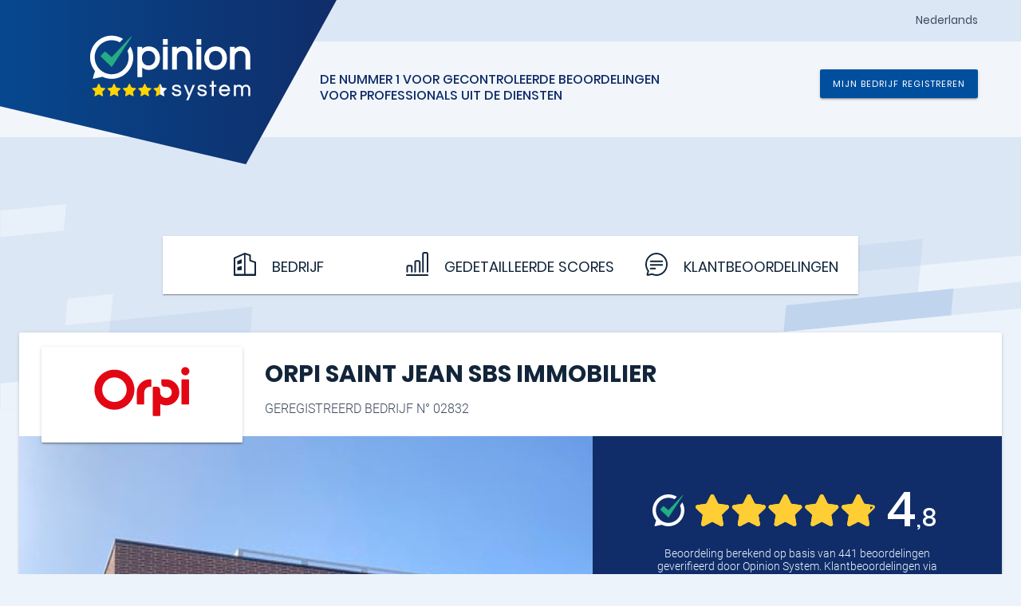

--- FILE ---
content_type: text/html; charset=UTF-8
request_url: https://www.opinionsystem.fr/nl-be/certificate/2832
body_size: 2513
content:
	<!DOCTYPE html>
	<html lang="nl">

	<head>
		<title>ORPI SAINT JEAN SBS IMMOBILIER - Gecontroleerde beoordelingen</title>
		<meta http-equiv="content-type" content="text/html; charset=UTF-8" />
		<meta http-equiv="cache-control" content="max-age=0" />
		<meta http-equiv="pragma" content="no-cache" />
		<meta http-equiv="expires" content="0" />
						<meta name='viewport' content='user-scalable=0, initial-scale=1, viewport-fit=cover'>
		<link rel="apple-touch-icon" sizes="180x180" href="/apple-touch-icon.png">
		<link rel="icon" type="image/png" sizes="32x32" href="/favicon-32x32.png">
		<link rel="icon" type="image/png" sizes="192x192" href="/android-chrome-192x192.png">
		<link rel="icon" type="image/png" sizes="16x16" href="/favicon-16x16.png">
		<link rel="manifest" href="/site.webmanifest">
		<link rel="mask-icon" href="/safari-pinned-tab.svg" color="#102d69">

		<link rel="alternate" hreflang="fr" href="https://www.opinionsystem.fr/fr-fr/certificate/2832" /><link rel="alternate" hreflang="en" href="https://www.opinionsystem.fr/en-ca/certificate/2832" /><link rel="alternate" hreflang="it" href="https://www.opinionsystem.fr/it-it/certificate/2832" />

		<meta name="msapplication-TileColor" content="#00aba9">
		<meta name="msapplication-TileImage" content="/mstile-144x144.png">
		<meta name="theme-color" content="#ffffff">
		<meta name="description" content="Opinion System is een gecertifieerde instantie die professionals in staat stelt toe te treden tot een kwaliteitsaanpak van gecontroleerde beoordelingen. Ontdek de getuigenissen van de klanten van ORPI SAINT JEAN SBS IMMOBILIER !">
							<link rel="stylesheet" href="/css/certificate.css">
							<link rel="stylesheet" href="/css/common.css">
							<script src="/bundle/certificate.js"></script>
							<script src="/bundle/common.js"></script>
		
						
					<!-- Matomo -->
			<script>
				var _paq = window._paq = window._paq || [];
				/* tracker methods like "setCustomDimension" should be called before "trackPageView" */
				_paq.push(['trackPageView']);
				_paq.push(['enableLinkTracking']);
				(function() {
					var u = "//matomo.successmarket.fr/";
					_paq.push(['setTrackerUrl', u + 'matomo.php']);
					_paq.push(['setSiteId', '2']);
					var d = document,
						g = d.createElement('script'),
						s = d.getElementsByTagName('script')[0];
					g.async = true;
					g.src = u + 'matomo.js';
					s.parentNode.insertBefore(g, s);
				})();
			</script>
			<!-- End Matomo Code -->
				<!-- Matomo Tag Manager -->
		<script>
			var _mtm = window._mtm = window._mtm || [];
			_mtm.push({
				'mtm.startTime': (new Date().getTime()),
				'event': 'mtm.Start'
			});
			var d = document,
				g = d.createElement('script'),
				s = d.getElementsByTagName('script')[0];
			g.async = true;
			g.src = '//matomo.successmarket.fr/js/container_4Mwb9MRs.js';
			s.parentNode.insertBefore(g, s);
		</script>
		<!-- End Matomo Tag Manager -->

		<script charset="utf-8" type="text/javascript" src="//js-eu1.hsforms.net/forms/v2.js"></script>
		
				 
			<script type="application/ld+json">
			{"@context":"https://schema.org","@type":"LocalBusiness","address":{"@type":"PostalAddress","addressLocality":"SAINT JEAN","addressCountry":"FR","postalCode":"31240","streetAddress":"27 Avenue d'Albi"},"image":"https://s3.eu-west-1.amazonaws.com/cdn.opinionsystem.fr/system/company/2832/vector/2e6456a8bfdf0cedacc3148ab2c2d152.svg","name":"ORPI SAINT JEAN SBS IMMOBILIER","telephone":"+33561746512","url":"https://www.opinionsystem.fr/nl-be/certificate/2832","aggregateRating":{"@type":"AggregateRating","worstRating":0,"bestRating":5,"ratingValue":4.8,"reviewCount":441,"ratingCount":441},"review":[{"@type":"Review","author":{"@type":"Person","name":"Julie V"},"datePublished":"2026-01-09","publisher":{"@type":"Organization","name":"Opinion System"},"reviewBody":"Fourchette haute en termes de commission, mais 100% justifié au vu de la prestation. Contact humain au top, professionnalisme impeccable, réactivité sur tous les sujets, disponibilité et flexibilité en toutes circonstances, et très bonne communication à distance pendant les 6 mois de travail. Merci à toute l'équipe??","reviewRating":{"@type":"Rating","ratingValue":"4.9","bestRating":5,"worstRating":0}},{"@type":"Review","author":{"@type":"Person","name":"Jean Marie C"},"datePublished":"2025-12-22","publisher":{"@type":"Organization","name":"Opinion System"},"reviewBody":"Un interlocuteur très a l'écoute et disponible.","reviewRating":{"@type":"Rating","ratingValue":"4.8","bestRating":5,"worstRating":0}},{"@type":"Review","author":{"@type":"Person","name":"Serge C"},"datePublished":"2025-12-21","publisher":{"@type":"Organization","name":"Opinion System"},"reviewBody":" du debut jusqu'à la fin de la transaction tout à été mené   de mains de  maitre par notre agent  Mr Reverdi  Mathieu ceci  dans une relation de confiance  et avec beaucoup d'humanisme  considérant notre âge et nos soucis de santé  ,juqu'à la signature et du compromis et de l'acte  de vente  chez notre notaire   ","reviewRating":{"@type":"Rating","ratingValue":"5.0","bestRating":5,"worstRating":0}},{"@type":"Review","author":{"@type":"Person","name":"Pierrick C"},"datePublished":"2025-12-16","publisher":{"@type":"Organization","name":"Opinion System"},"reviewBody":"Excellent accueil , mr Reverdie a été à l’écoute , professionnel et de bon conseil ","reviewRating":{"@type":"Rating","ratingValue":"5.0","bestRating":5,"worstRating":0}},{"@type":"Review","author":{"@type":"Person","name":"Elisabeth C"},"datePublished":"2025-12-10","publisher":{"@type":"Organization","name":"Opinion System"},"reviewBody":"Très bon accompagnement de L agent immobilier . Gentillesse disponibilité.","reviewRating":{"@type":"Rating","ratingValue":"4.8","bestRating":5,"worstRating":0}},{"@type":"Review","author":{"@type":"Person","name":"Jean Marie G"},"datePublished":"2025-12-10","publisher":{"@type":"Organization","name":"Opinion System"},"reviewBody":"Un accompagnement personnalisé, un interlocuteur très professionnel, toujours à l'écoute et très disponible","reviewRating":{"@type":"Rating","ratingValue":"5.0","bestRating":5,"worstRating":0}},{"@type":"Review","author":{"@type":"Person","name":"Zanconato S"},"datePublished":"2025-12-10","publisher":{"@type":"Organization","name":"Opinion System"},"reviewBody":"Accueil et suivi parfaits , agence remarquable","reviewRating":{"@type":"Rating","ratingValue":"5.0","bestRating":5,"worstRating":0}},{"@type":"Review","author":{"@type":"Person","name":"Marc L"},"datePublished":"2025-12-09","publisher":{"@type":"Organization","name":"Opinion System"},"reviewBody":"Accompagnement, suivi et conseils au top. \nMerci beaucoup Maxime Barthas","reviewRating":{"@type":"Rating","ratingValue":"5.0","bestRating":5,"worstRating":0}},{"@type":"Review","author":{"@type":"Person","name":"Vincent D"},"datePublished":"2025-12-05","publisher":{"@type":"Organization","name":"Opinion System"},"reviewBody":"On est très content du service \nM Zanatta à été top en tout points \n","reviewRating":{"@type":"Rating","ratingValue":"5.0","bestRating":5,"worstRating":0}},{"@type":"Review","author":{"@type":"Person","name":"Floriane S"},"datePublished":"2025-11-27","publisher":{"@type":"Organization","name":"Opinion System"},"reviewBody":"Agent immobilier très investi, de très bon conseil. ","reviewRating":{"@type":"Rating","ratingValue":"5.0","bestRating":5,"worstRating":0}}],"geo":{"@type":"GeoCoordinates","latitude":43.6633117,"longitude":1.4981363}}			</script>
			</head>

	<body>

	</body>

	</html>


--- FILE ---
content_type: text/html; charset=UTF-8
request_url: https://www.opinionsystem.fr/api/certificate?company_id=2832&collaborator_id=&locale=nl-BE&init=true
body_size: 7934
content:
{"professional_activities":[{"question_id":"491","question_name":"Vastgoedtransactie","professional_activity_id":"1"}],"multiple_professional_activities":false,"company":{"isolated":false,"company_id":"2832","number":"02832","name":"ORPI SAINT JEAN SBS IMMOBILIER","date_start":"21/04/2016","rating":{"unit":"4","decimal":"8","percentage":95},"foo":null,"valid_address":true,"address":"27 Avenue d'Albi","city":"SAINT JEAN","postal_code":"31240","country":"FR","web_site":"http://www.orpi.com/saintjeanimmobiliersbs/","phone":"FR","fax_number":"FR","email":"saintjeanimmobiliersbs@orpi.com","social_media":false,"facebook_profile_id":null,"week_day":[{"active":false,"open_hour":[["9AM-12PM"],["2PM-6PM"]]},{"active":false,"open_hour":[["9AM-12PM"],["2PM-6PM"]]},{"active":false,"open_hour":[["9AM-12PM"],["2PM-6PM"]]},{"active":false,"open_hour":[["9AM-12PM"],["2PM-6PM"]]},{"active":false,"open_hour":[["9AM-12PM"],["2PM-6PM"]]},{"active":true,"open_hour":null},{"active":false,"open_hour":null}],"today":{"open_hour":null},"opening_hours":null,"description":"","photo":"https://images.opinionsystem.fr/[base64]","logo":"https://s3.eu-west-1.amazonaws.com/cdn.opinionsystem.fr/system/company/2832/vector/2e6456a8bfdf0cedacc3148ab2c2d152.svg","logo_orientation":{"portrait":true,"landscape":false}},"average":{"begining":{"total":{"count":441,"satisfaction":9.5,"os_total_review":441},"rating":{"satisfaction":{"unit":94,"decimal":9,"percentage":94.9,"rounded_percentage":95},"recommendation":{"unit":0,"decimal":0,"percentage":0,"rounded_percentage":0}},"good":433,"neutral":5,"bad":3},"begining_date":"2016-04-21 21:50:57"},"collaborator":[{"collaborator_id":120508,"first_name":"Claire","last_name":"FOURNIER","color":"#4caf50","initials":"CF","portrait":"https://images.opinionsystem.fr/[base64]","anonym":false},{"collaborator_id":165861,"first_name":"Judicaël","last_name":"CHAUB","color":"#e91e63","initials":"JC","portrait":null,"anonym":false},{"collaborator_id":68516,"first_name":"Matthieu","last_name":"REVERDY","color":"#e91e63","initials":"MR","portrait":"https://images.opinionsystem.fr/[base64]","anonym":false},{"collaborator_id":44058,"first_name":"Maxime","last_name":"CADILLAC","color":"#03a9f4","initials":"MC","portrait":"https://images.opinionsystem.fr/[base64]","anonym":false},{"collaborator_id":12199,"first_name":"Sandrine","last_name":"SPANGHERO","color":"#ffc107","initials":"SS","portrait":null,"anonym":false},{"collaborator_id":116123,"first_name":"Vincent","last_name":"ZANATTA","color":"#8bc34a","initials":"VZ","portrait":"https://images.opinionsystem.fr/[base64]","anonym":false}],"review":[{"survey_id":4744838,"rating":98,"professional_activity":{"id":1,"name":"Vastgoedtransactie"},"notation":{"good":true,"neutral":false,"bad":false,"score_on_five":"4.9","satisfaction":{"unit":"98","decimal":null,"percentage":98,"rounded_percentage":98},"recommendation":{"unit":"100","decimal":null,"percentage":100,"rounded_percentage":100}},"collaborator":{"collaborator_id":"68516","name":"Matthieu REVERDY","portrait":"https://images.opinionsystem.fr/[base64]","initials":"MR","color":"#e91e63","anonym":false},"contact":false,"name":"Julie V","controlled":false,"extranet_user_id":null,"contact_url":null,"invoice_detail":"VENTE/EXCLU/SAINT JEAN/ Maison T5 avec jardin et garage ","share_url":"http://www.opinionsystem.fr/review.php?survey_id=4744838","report_url":"http://www.opinionsystem.fr/survey_flag.php?survey_id=4744838","comment":"Fourchette haute en termes de commission, mais 100% justifié au vu de la prestation. Contact humain au top, professionnalisme impeccable, réactivité sur tous les sujets, disponibilité et flexibilité en toutes circonstances, et très bonne communication à distance pendant les 6 mois de travail. Merci à toute l'équipe??","comment_hide":false,"date_answer":"2026-01-09 10:02:57","date_service":"2026-01-01 00:00:00","comment_modified":false,"date_comment_modified":null,"survey_number":"JV4744838","question":[{"text":"Algemeen onthaal","rating":10,"scale":1},{"text":"Kwaliteit service","rating":10,"scale":1},{"text":"Deskundigheid contactpersoon","rating":10,"scale":1},{"text":"Begeleiding/finale opvolging","rating":10,"scale":1},{"text":"Verhouding kosten/Service","rating":9,"scale":0.9}],"source_name":null,"recommendation":{"score":100},"action":{"message":true,"telephone":false,"response":false},"comment_response":null,"comment_response_hide":false,"date_comment_response":null,"survey_language":"fre"},{"survey_id":4712965,"rating":96,"professional_activity":{"id":1,"name":"Vastgoedtransactie"},"notation":{"good":true,"neutral":false,"bad":false,"score_on_five":"4.8","satisfaction":{"unit":"96","decimal":null,"percentage":96,"rounded_percentage":96},"recommendation":{"unit":"100","decimal":null,"percentage":100,"rounded_percentage":100}},"collaborator":{"collaborator_id":"68516","name":"Matthieu REVERDY","portrait":"https://images.opinionsystem.fr/[base64]","initials":"MR","color":"#e91e63","anonym":false},"contact":false,"name":"Jean Marie C","controlled":false,"extranet_user_id":null,"contact_url":null,"invoice_detail":"VENTE/EXCLU/TOULOUSE/ Appartement avec une chambre, un salon et une cuisine US","share_url":"http://www.opinionsystem.fr/review.php?survey_id=4712965","report_url":"http://www.opinionsystem.fr/survey_flag.php?survey_id=4712965","comment":"Un interlocuteur très a l'écoute et disponible.","comment_hide":false,"date_answer":"2025-12-22 16:16:49","date_service":"2025-12-01 00:00:00","comment_modified":false,"date_comment_modified":null,"survey_number":"JMC4712965","question":[{"text":"Algemeen onthaal","rating":10,"scale":1},{"text":"Kwaliteit service","rating":10,"scale":1},{"text":"Deskundigheid contactpersoon","rating":10,"scale":1},{"text":"Begeleiding/finale opvolging","rating":10,"scale":1},{"text":"Verhouding kosten/Service","rating":10,"scale":1}],"source_name":null,"recommendation":{"score":100},"action":{"message":true,"telephone":false,"response":false},"comment_response":null,"comment_response_hide":false,"date_comment_response":null,"survey_language":"fre"},{"survey_id":4713041,"rating":100,"professional_activity":{"id":1,"name":"Vastgoedtransactie"},"notation":{"good":true,"neutral":false,"bad":false,"score_on_five":"5.0","satisfaction":{"unit":"100","decimal":null,"percentage":100,"rounded_percentage":100},"recommendation":{"unit":"100","decimal":null,"percentage":100,"rounded_percentage":100}},"collaborator":{"collaborator_id":"68516","name":"Matthieu REVERDY","portrait":"https://images.opinionsystem.fr/[base64]","initials":"MR","color":"#e91e63","anonym":false},"contact":false,"name":"Serge C","controlled":false,"extranet_user_id":null,"contact_url":null,"invoice_detail":"VENTE/EXCLU/ST JEAN/Maison avec 3 chambres, 2 SDE, un séjour et un garage ","share_url":"http://www.opinionsystem.fr/review.php?survey_id=4713041","report_url":"http://www.opinionsystem.fr/survey_flag.php?survey_id=4713041","comment":" du debut jusqu'à la fin de la transaction tout à été mené   de mains de  maitre par notre agent  Mr Reverdi  Mathieu ceci  dans une relation de confiance  et avec beaucoup d'humanisme  considérant notre âge et nos soucis de santé  ,juqu'à la signature et du compromis et de l'acte  de vente  chez notre notaire   ","comment_hide":false,"date_answer":"2025-12-21 18:37:32","date_service":"2025-12-01 00:00:00","comment_modified":false,"date_comment_modified":null,"survey_number":"SC4713041","question":[{"text":"Algemeen onthaal","rating":10,"scale":1},{"text":"Kwaliteit service","rating":10,"scale":1},{"text":"Deskundigheid contactpersoon","rating":10,"scale":1},{"text":"Begeleiding/finale opvolging","rating":10,"scale":1},{"text":"Verhouding kosten/Service","rating":10,"scale":1}],"source_name":null,"recommendation":{"score":100},"action":{"message":true,"telephone":false,"response":false},"comment_response":null,"comment_response_hide":false,"date_comment_response":null,"survey_language":"fre"},{"survey_id":4712963,"rating":100,"professional_activity":{"id":1,"name":"Vastgoedtransactie"},"notation":{"good":true,"neutral":false,"bad":false,"score_on_five":"5.0","satisfaction":{"unit":"100","decimal":null,"percentage":100,"rounded_percentage":100},"recommendation":{"unit":"100","decimal":null,"percentage":100,"rounded_percentage":100}},"collaborator":{"collaborator_id":"68516","name":"Matthieu REVERDY","portrait":"https://images.opinionsystem.fr/[base64]","initials":"MR","color":"#e91e63","anonym":false},"contact":false,"name":"Pierrick C","controlled":false,"extranet_user_id":null,"contact_url":null,"invoice_detail":"VENTE/EXCLU/TOULOUSE/ Appartement avec une chambre, un salon et une cuisine US","share_url":"http://www.opinionsystem.fr/review.php?survey_id=4712963","report_url":"http://www.opinionsystem.fr/survey_flag.php?survey_id=4712963","comment":"Excellent accueil , mr Reverdie a été à l’écoute , professionnel et de bon conseil ","comment_hide":false,"date_answer":"2025-12-16 11:19:02","date_service":"2025-12-01 00:00:00","comment_modified":false,"date_comment_modified":null,"survey_number":"PC4712963","question":[{"text":"Algemeen onthaal","rating":10,"scale":1},{"text":"Kwaliteit service","rating":10,"scale":1},{"text":"Deskundigheid contactpersoon","rating":10,"scale":1},{"text":"Begeleiding/finale opvolging","rating":10,"scale":1},{"text":"Verhouding kosten/Service","rating":10,"scale":1}],"source_name":null,"recommendation":{"score":100},"action":{"message":true,"telephone":false,"response":false},"comment_response":null,"comment_response_hide":false,"date_comment_response":null,"survey_language":"fre"},{"survey_id":4694154,"rating":95,"professional_activity":{"id":1,"name":"Vastgoedtransactie"},"notation":{"good":true,"neutral":false,"bad":false,"score_on_five":"4.8","satisfaction":{"unit":"95","decimal":null,"percentage":95,"rounded_percentage":95},"recommendation":{"unit":"100","decimal":null,"percentage":100,"rounded_percentage":100}},"collaborator":{"collaborator_id":"68516","name":"Matthieu REVERDY","portrait":"https://images.opinionsystem.fr/[base64]","initials":"MR","color":"#e91e63","anonym":false},"contact":false,"name":"Elisabeth C","controlled":false,"extranet_user_id":null,"contact_url":null,"invoice_detail":"ACHAT/EXCLU/SAINT JEAN/ Appartement T4 en rez de jardin avec deux garages","share_url":"http://www.opinionsystem.fr/review.php?survey_id=4694154","report_url":"http://www.opinionsystem.fr/survey_flag.php?survey_id=4694154","comment":"Très bon accompagnement de L agent immobilier . Gentillesse disponibilité.","comment_hide":false,"date_answer":"2025-12-10 16:53:13","date_service":"2025-12-01 00:00:00","comment_modified":false,"date_comment_modified":null,"survey_number":"EC4694154","question":[{"text":"Algemeen onthaal","rating":10,"scale":1},{"text":"Kwaliteit service","rating":10,"scale":1},{"text":"Deskundigheid contactpersoon","rating":10,"scale":1},{"text":"Begeleiding/finale opvolging","rating":10,"scale":1},{"text":"Verhouding kosten/Service","rating":7,"scale":0.7}],"source_name":null,"recommendation":{"score":100},"action":{"message":true,"telephone":false,"response":false},"comment_response":null,"comment_response_hide":false,"date_comment_response":null,"survey_language":"fre"},{"survey_id":4689732,"rating":100,"professional_activity":{"id":1,"name":"Vastgoedtransactie"},"notation":{"good":true,"neutral":false,"bad":false,"score_on_five":"5.0","satisfaction":{"unit":"100","decimal":null,"percentage":100,"rounded_percentage":100},"recommendation":{"unit":"100","decimal":null,"percentage":100,"rounded_percentage":100}},"collaborator":{"collaborator_id":"116123","name":"Vincent ZANATTA","portrait":"https://images.opinionsystem.fr/[base64]","initials":"VZ","color":"#8bc34a","anonym":false},"contact":false,"name":"Jean Marie G","controlled":false,"extranet_user_id":null,"contact_url":null,"invoice_detail":"VENTE/EXCLU/LAUNAGUET/ Maison de type V de plain pied","share_url":"http://www.opinionsystem.fr/review.php?survey_id=4689732","report_url":"http://www.opinionsystem.fr/survey_flag.php?survey_id=4689732","comment":"Un accompagnement personnalisé, un interlocuteur très professionnel, toujours à l'écoute et très disponible","comment_hide":false,"date_answer":"2025-12-10 08:45:06","date_service":"2025-12-01 00:00:00","comment_modified":false,"date_comment_modified":null,"survey_number":"JMG4689732","question":[{"text":"Algemeen onthaal","rating":10,"scale":1},{"text":"Kwaliteit service","rating":10,"scale":1},{"text":"Deskundigheid contactpersoon","rating":10,"scale":1},{"text":"Begeleiding/finale opvolging","rating":10,"scale":1},{"text":"Verhouding kosten/Service","rating":8,"scale":0.8}],"source_name":null,"recommendation":{"score":100},"action":{"message":true,"telephone":false,"response":false},"comment_response":null,"comment_response_hide":false,"date_comment_response":null,"survey_language":"fre"},{"survey_id":4694391,"rating":100,"professional_activity":{"id":1,"name":"Vastgoedtransactie"},"notation":{"good":true,"neutral":false,"bad":false,"score_on_five":"5.0","satisfaction":{"unit":"100","decimal":null,"percentage":100,"rounded_percentage":100},"recommendation":{"unit":"100","decimal":null,"percentage":100,"rounded_percentage":100}},"collaborator":{"collaborator_id":"68516","name":"Matthieu REVERDY","portrait":"https://images.opinionsystem.fr/[base64]","initials":"MR","color":"#e91e63","anonym":false},"contact":false,"name":"Zanconato S","controlled":false,"extranet_user_id":null,"contact_url":null,"invoice_detail":"VENTE/EXCLU/SAINT JEAN/Maison mitoyenne des deux côtés T4 avec jardin","share_url":"http://www.opinionsystem.fr/review.php?survey_id=4694391","report_url":"http://www.opinionsystem.fr/survey_flag.php?survey_id=4694391","comment":"Accueil et suivi parfaits , agence remarquable","comment_hide":false,"date_answer":"2025-12-10 08:14:58","date_service":"2025-12-01 00:00:00","comment_modified":false,"date_comment_modified":null,"survey_number":"ZS4694391","question":[{"text":"Algemeen onthaal","rating":10,"scale":1},{"text":"Kwaliteit service","rating":10,"scale":1},{"text":"Deskundigheid contactpersoon","rating":10,"scale":1},{"text":"Begeleiding/finale opvolging","rating":10,"scale":1},{"text":"Verhouding kosten/Service","rating":10,"scale":1}],"source_name":null,"recommendation":{"score":100},"action":{"message":true,"telephone":false,"response":false},"comment_response":null,"comment_response_hide":false,"date_comment_response":null,"survey_language":"fre"},{"survey_id":4696643,"rating":100,"professional_activity":{"id":1,"name":"Vastgoedtransactie"},"notation":{"good":true,"neutral":false,"bad":false,"score_on_five":"5.0","satisfaction":{"unit":"100","decimal":null,"percentage":100,"rounded_percentage":100},"recommendation":{"unit":"100","decimal":null,"percentage":100,"rounded_percentage":100}},"collaborator":{"collaborator_id":"142371","name":"Maxime BARTHAS","portrait":null,"initials":"MB","color":"#8bc34a","anonym":true},"contact":false,"name":"Marc L","controlled":false,"extranet_user_id":null,"contact_url":null,"invoice_detail":"ACHAT/EXCLU/TOULOUSE/Appartement T2 avec balcon et garage","share_url":"http://www.opinionsystem.fr/review.php?survey_id=4696643","report_url":"http://www.opinionsystem.fr/survey_flag.php?survey_id=4696643","comment":"Accompagnement, suivi et conseils au top. \nMerci beaucoup Maxime Barthas","comment_hide":false,"date_answer":"2025-12-09 17:40:58","date_service":"2025-12-01 00:00:00","comment_modified":false,"date_comment_modified":null,"survey_number":"ML4696643","question":[{"text":"Algemeen onthaal","rating":10,"scale":1},{"text":"Kwaliteit service","rating":10,"scale":1},{"text":"Deskundigheid contactpersoon","rating":10,"scale":1},{"text":"Begeleiding/finale opvolging","rating":10,"scale":1},{"text":"Verhouding kosten/Service","rating":10,"scale":1}],"source_name":null,"recommendation":{"score":100},"action":{"message":true,"telephone":false,"response":false},"comment_response":null,"comment_response_hide":false,"date_comment_response":null,"survey_language":"fre"},{"survey_id":4690857,"rating":100,"professional_activity":{"id":1,"name":"Vastgoedtransactie"},"notation":{"good":true,"neutral":false,"bad":false,"score_on_five":"5.0","satisfaction":{"unit":"100","decimal":null,"percentage":100,"rounded_percentage":100},"recommendation":{"unit":"100","decimal":null,"percentage":100,"rounded_percentage":100}},"collaborator":{"collaborator_id":"116123","name":"Vincent ZANATTA","portrait":"https://images.opinionsystem.fr/[base64]","initials":"VZ","color":"#8bc34a","anonym":false},"contact":false,"name":"Vincent D","controlled":false,"extranet_user_id":null,"contact_url":null,"invoice_detail":"VENTE/EXCLU/LAUNAGUET/ Villa avec jardin privatif","share_url":"http://www.opinionsystem.fr/review.php?survey_id=4690857","report_url":"http://www.opinionsystem.fr/survey_flag.php?survey_id=4690857","comment":"On est très content du service \nM Zanatta à été top en tout points \n","comment_hide":false,"date_answer":"2025-12-05 15:55:00","date_service":"2025-12-01 00:00:00","comment_modified":false,"date_comment_modified":null,"survey_number":"VD4690857","question":[{"text":"Algemeen onthaal","rating":10,"scale":1},{"text":"Kwaliteit service","rating":10,"scale":1},{"text":"Deskundigheid contactpersoon","rating":10,"scale":1},{"text":"Begeleiding/finale opvolging","rating":10,"scale":1},{"text":"Verhouding kosten/Service","rating":10,"scale":1}],"source_name":null,"recommendation":{"score":100},"action":{"message":true,"telephone":false,"response":false},"comment_response":null,"comment_response_hide":false,"date_comment_response":null,"survey_language":"fre"},{"survey_id":4676911,"rating":100,"professional_activity":{"id":1,"name":"Vastgoedtransactie"},"notation":{"good":true,"neutral":false,"bad":false,"score_on_five":"5.0","satisfaction":{"unit":"100","decimal":null,"percentage":100,"rounded_percentage":100},"recommendation":{"unit":"100","decimal":null,"percentage":100,"rounded_percentage":100}},"collaborator":{"collaborator_id":"116123","name":"Vincent ZANATTA","portrait":"https://images.opinionsystem.fr/[base64]","initials":"VZ","color":"#8bc34a","anonym":false},"contact":false,"name":"Floriane S","controlled":false,"extranet_user_id":null,"contact_url":null,"invoice_detail":"VENTE/EXCLU/SAINT JEAN/Maison T4 avec jardin","share_url":"http://www.opinionsystem.fr/review.php?survey_id=4676911","report_url":"http://www.opinionsystem.fr/survey_flag.php?survey_id=4676911","comment":"Agent immobilier très investi, de très bon conseil. ","comment_hide":false,"date_answer":"2025-11-27 20:33:05","date_service":"2025-11-01 00:00:00","comment_modified":false,"date_comment_modified":null,"survey_number":"FS4676911","question":[{"text":"Algemeen onthaal","rating":10,"scale":1},{"text":"Kwaliteit service","rating":10,"scale":1},{"text":"Deskundigheid contactpersoon","rating":10,"scale":1},{"text":"Begeleiding/finale opvolging","rating":10,"scale":1},{"text":"Verhouding kosten/Service","rating":10,"scale":1}],"source_name":null,"recommendation":{"score":100},"action":{"message":true,"telephone":false,"response":false},"comment_response":null,"comment_response_hide":false,"date_comment_response":null,"survey_language":"fre"}],"more_reviews":[{"survey_id":4655160,"rating":100,"professional_activity":{"id":1,"name":"Vastgoedtransactie"},"notation":{"good":true,"neutral":false,"bad":false,"score_on_five":"5.0","satisfaction":{"unit":"100","decimal":null,"percentage":100,"rounded_percentage":100},"recommendation":{"unit":"100","decimal":null,"percentage":100,"rounded_percentage":100}},"collaborator":{"collaborator_id":"68516","name":"Matthieu REVERDY","portrait":"https://images.opinionsystem.fr/[base64]","initials":"MR","color":"#e91e63","anonym":false},"contact":false,"name":"Thibaut D","controlled":false,"extranet_user_id":null,"contact_url":null,"invoice_detail":"VENTE/EXCLU/ST JEAN/ Maison avec jardin, piscine et garage","share_url":"http://www.opinionsystem.fr/review.php?survey_id=4655160","report_url":"http://www.opinionsystem.fr/survey_flag.php?survey_id=4655160","comment":"Belle prestation ","comment_hide":false,"date_answer":"2025-11-19 19:38:25","date_service":"2025-11-01 00:00:00","comment_modified":false,"date_comment_modified":null,"survey_number":"TDB4655160","question":[{"text":"Algemeen onthaal","rating":10,"scale":1},{"text":"Kwaliteit service","rating":10,"scale":1},{"text":"Deskundigheid contactpersoon","rating":10,"scale":1},{"text":"Begeleiding/finale opvolging","rating":10,"scale":1},{"text":"Verhouding kosten/Service","rating":10,"scale":1}],"source_name":null,"recommendation":{"score":100},"action":{"message":true,"telephone":false,"response":false},"comment_response":null,"comment_response_hide":false,"date_comment_response":null,"survey_language":"fre"},{"survey_id":4655188,"rating":90,"professional_activity":{"id":1,"name":"Vastgoedtransactie"},"notation":{"good":true,"neutral":false,"bad":false,"score_on_five":"4.5","satisfaction":{"unit":"90","decimal":null,"percentage":90,"rounded_percentage":90},"recommendation":{"unit":"90","decimal":null,"percentage":90,"rounded_percentage":90}},"collaborator":{"collaborator_id":"68516","name":"Matthieu REVERDY","portrait":"https://images.opinionsystem.fr/[base64]","initials":"MR","color":"#e91e63","anonym":false},"contact":false,"name":"Nathan S","controlled":false,"extranet_user_id":null,"contact_url":null,"invoice_detail":"ACHAT/EXCLU/ROUFFIAC/ Appartement T2 de 32m² + balcon","share_url":"http://www.opinionsystem.fr/review.php?survey_id=4655188","report_url":"http://www.opinionsystem.fr/survey_flag.php?survey_id=4655188","comment":"M.REVERDY s'est acharné afin que je puisse obtenir mon appartement. J'ai été très heureux qu'il m'accompagne. \nMerci à lui, merci à vous.","comment_hide":false,"date_answer":"2025-11-19 16:50:06","date_service":"2025-11-01 00:00:00","comment_modified":false,"date_comment_modified":null,"survey_number":"NS4655188","question":[{"text":"Algemeen onthaal","rating":9,"scale":0.9},{"text":"Kwaliteit service","rating":9,"scale":0.9},{"text":"Deskundigheid contactpersoon","rating":9,"scale":0.9},{"text":"Begeleiding/finale opvolging","rating":9,"scale":0.9},{"text":"Verhouding kosten/Service","rating":9,"scale":0.9}],"source_name":null,"recommendation":{"score":90},"action":{"message":true,"telephone":false,"response":false},"comment_response":null,"comment_response_hide":false,"date_comment_response":null,"survey_language":"fre"},{"survey_id":4655163,"rating":95,"professional_activity":{"id":1,"name":"Vastgoedtransactie"},"notation":{"good":true,"neutral":false,"bad":false,"score_on_five":"4.8","satisfaction":{"unit":"95","decimal":null,"percentage":95,"rounded_percentage":95},"recommendation":{"unit":"90","decimal":null,"percentage":90,"rounded_percentage":90}},"collaborator":{"collaborator_id":"68516","name":"Matthieu REVERDY","portrait":"https://images.opinionsystem.fr/[base64]","initials":"MR","color":"#e91e63","anonym":false},"contact":false,"name":"Sarah G","controlled":false,"extranet_user_id":null,"contact_url":null,"invoice_detail":"VENTE/EXCLU/ST JEAN/ Maison avec jardin, piscine et garage","share_url":"http://www.opinionsystem.fr/review.php?survey_id=4655163","report_url":"http://www.opinionsystem.fr/survey_flag.php?survey_id=4655163","comment":"Tu","comment_hide":false,"date_answer":"2025-11-19 16:20:02","date_service":"2025-11-01 00:00:00","comment_modified":false,"date_comment_modified":null,"survey_number":"SGÉP4655163","question":[{"text":"Algemeen onthaal","rating":10,"scale":1},{"text":"Kwaliteit service","rating":10,"scale":1},{"text":"Deskundigheid contactpersoon","rating":10,"scale":1},{"text":"Begeleiding/finale opvolging","rating":10,"scale":1},{"text":"Verhouding kosten/Service","rating":8,"scale":0.8}],"source_name":null,"recommendation":{"score":90},"action":{"message":true,"telephone":false,"response":false},"comment_response":null,"comment_response_hide":false,"date_comment_response":null,"survey_language":"fre"},{"survey_id":4639098,"rating":97,"professional_activity":{"id":1,"name":"Vastgoedtransactie"},"notation":{"good":true,"neutral":false,"bad":false,"score_on_five":"4.9","satisfaction":{"unit":"97","decimal":null,"percentage":97,"rounded_percentage":97},"recommendation":{"unit":"100","decimal":null,"percentage":100,"rounded_percentage":100}},"collaborator":{"collaborator_id":"68516","name":"Matthieu REVERDY","portrait":"https://images.opinionsystem.fr/[base64]","initials":"MR","color":"#e91e63","anonym":false},"contact":false,"name":"Xavier L","controlled":false,"extranet_user_id":null,"contact_url":null,"invoice_detail":"ACHAT/EXCLU/ST JEAN/Maison T4 avec garage et jardin.","share_url":"http://www.opinionsystem.fr/review.php?survey_id=4639098","report_url":"http://www.opinionsystem.fr/survey_flag.php?survey_id=4639098","comment":"Ce fut un réel plaisir de partager ce projet avec votre référent. Disponible, compétent et service de qualité. ","comment_hide":false,"date_answer":"2025-11-06 19:31:32","date_service":"2025-11-01 00:00:00","comment_modified":false,"date_comment_modified":null,"survey_number":"XL4639098","question":[{"text":"Algemeen onthaal","rating":10,"scale":1},{"text":"Kwaliteit service","rating":10,"scale":1},{"text":"Deskundigheid contactpersoon","rating":10,"scale":1},{"text":"Begeleiding/finale opvolging","rating":10,"scale":1},{"text":"Verhouding kosten/Service","rating":8,"scale":0.8}],"source_name":null,"recommendation":{"score":100},"action":{"message":true,"telephone":false,"response":false},"comment_response":null,"comment_response_hide":false,"date_comment_response":null,"survey_language":"fre"},{"survey_id":4639095,"rating":100,"professional_activity":{"id":1,"name":"Vastgoedtransactie"},"notation":{"good":true,"neutral":false,"bad":false,"score_on_five":"5.0","satisfaction":{"unit":"100","decimal":null,"percentage":100,"rounded_percentage":100},"recommendation":{"unit":"100","decimal":null,"percentage":100,"rounded_percentage":100}},"collaborator":{"collaborator_id":"68516","name":"Matthieu REVERDY","portrait":"https://images.opinionsystem.fr/[base64]","initials":"MR","color":"#e91e63","anonym":false},"contact":false,"name":"Thibaud H","controlled":false,"extranet_user_id":null,"contact_url":null,"invoice_detail":"VENTE/EXCLU/ST JEAN/Maison T4 avec garage et jardin.","share_url":"http://www.opinionsystem.fr/review.php?survey_id=4639095","report_url":"http://www.opinionsystem.fr/survey_flag.php?survey_id=4639095","comment":"Nous avons été accompagnés par Matthieu. De très bon conseils et un accompagnement au top. Notre maison a été évalué au bon prix et vendu très rapidement ","comment_hide":false,"date_answer":"2025-11-05 18:19:21","date_service":"2025-11-01 00:00:00","comment_modified":false,"date_comment_modified":null,"survey_number":"TH4639095","question":[{"text":"Algemeen onthaal","rating":10,"scale":1},{"text":"Kwaliteit service","rating":10,"scale":1},{"text":"Deskundigheid contactpersoon","rating":10,"scale":1},{"text":"Begeleiding/finale opvolging","rating":10,"scale":1},{"text":"Verhouding kosten/Service","rating":10,"scale":1}],"source_name":null,"recommendation":{"score":100},"action":{"message":true,"telephone":false,"response":false},"comment_response":null,"comment_response_hide":false,"date_comment_response":null,"survey_language":"fre"},{"survey_id":4639100,"rating":90,"professional_activity":{"id":1,"name":"Vastgoedtransactie"},"notation":{"good":true,"neutral":false,"bad":false,"score_on_five":"4.5","satisfaction":{"unit":"90","decimal":null,"percentage":90,"rounded_percentage":90},"recommendation":{"unit":"100","decimal":null,"percentage":100,"rounded_percentage":100}},"collaborator":{"collaborator_id":"68516","name":"Matthieu REVERDY","portrait":"https://images.opinionsystem.fr/[base64]","initials":"MR","color":"#e91e63","anonym":false},"contact":false,"name":"Marie V","controlled":false,"extranet_user_id":null,"contact_url":null,"invoice_detail":"ACHAT/EXCLU/ST JEAN/Maison T4 avec garage et jardin","share_url":"http://www.opinionsystem.fr/review.php?survey_id=4639100","report_url":"http://www.opinionsystem.fr/survey_flag.php?survey_id=4639100","comment":"Je vous conseille l’agence Orpi de St Jean et notamment Mathieu Reverdy : écoute, professionnalisme et patience ? Merci à lui pour son accompagnement très humain vers notre nouvelle vie !","comment_hide":false,"date_answer":"2025-11-03 19:09:36","date_service":"2025-11-01 00:00:00","comment_modified":false,"date_comment_modified":null,"survey_number":"MVD4639100","question":[{"text":"Algemeen onthaal","rating":10,"scale":1},{"text":"Kwaliteit service","rating":10,"scale":1},{"text":"Deskundigheid contactpersoon","rating":6,"scale":0.6},{"text":"Begeleiding/finale opvolging","rating":10,"scale":1},{"text":"Verhouding kosten/Service","rating":8,"scale":0.8}],"source_name":null,"recommendation":{"score":100},"action":{"message":true,"telephone":false,"response":false},"comment_response":null,"comment_response_hide":false,"date_comment_response":null,"survey_language":"fre"},{"survey_id":4613512,"rating":100,"professional_activity":{"id":1,"name":"Vastgoedtransactie"},"notation":{"good":true,"neutral":false,"bad":false,"score_on_five":"5.0","satisfaction":{"unit":"100","decimal":null,"percentage":100,"rounded_percentage":100},"recommendation":{"unit":"100","decimal":null,"percentage":100,"rounded_percentage":100}},"collaborator":{"collaborator_id":"68516","name":"Matthieu REVERDY","portrait":"https://images.opinionsystem.fr/[base64]","initials":"MR","color":"#e91e63","anonym":false},"contact":false,"name":"Dominique Z","controlled":false,"extranet_user_id":null,"contact_url":null,"invoice_detail":"VENTE/EXCLU/L'UNION/Maison T6 avec garage et jardin","share_url":"http://www.opinionsystem.fr/review.php?survey_id=4613512","report_url":"http://www.opinionsystem.fr/survey_flag.php?survey_id=4613512","comment":"Nous nous sommes adressés à Orpi St Jean sur l'avis positif d'un voisin qui a également vendu sa maison. Très réactif, de bons conseils et toujours à l'écoute, nous recommandons notre agent immobilier.","comment_hide":false,"date_answer":"2025-10-21 16:18:52","date_service":"2025-10-01 00:00:00","comment_modified":false,"date_comment_modified":null,"survey_number":"DZ4613512","question":[{"text":"Algemeen onthaal","rating":10,"scale":1},{"text":"Kwaliteit service","rating":10,"scale":1},{"text":"Deskundigheid contactpersoon","rating":10,"scale":1},{"text":"Begeleiding/finale opvolging","rating":10,"scale":1},{"text":"Verhouding kosten/Service","rating":10,"scale":1}],"source_name":null,"recommendation":{"score":100},"action":{"message":true,"telephone":false,"response":false},"comment_response":null,"comment_response_hide":false,"date_comment_response":null,"survey_language":"fre"},{"survey_id":4613516,"rating":100,"professional_activity":{"id":1,"name":"Vastgoedtransactie"},"notation":{"good":true,"neutral":false,"bad":false,"score_on_five":"5.0","satisfaction":{"unit":"100","decimal":null,"percentage":100,"rounded_percentage":100},"recommendation":{"unit":"100","decimal":null,"percentage":100,"rounded_percentage":100}},"collaborator":{"collaborator_id":"68516","name":"Matthieu REVERDY","portrait":"https://images.opinionsystem.fr/[base64]","initials":"MR","color":"#e91e63","anonym":false},"contact":false,"name":"Bertille M","controlled":false,"extranet_user_id":null,"contact_url":null,"invoice_detail":"ACHAT/EXCLU/L'UNION/Maison T6 avec garage et jardin","share_url":"http://www.opinionsystem.fr/review.php?survey_id=4613516","report_url":"http://www.opinionsystem.fr/survey_flag.php?survey_id=4613516","comment":"Excellente expérience avec Matthieu Reverdy qui a été source de bons  conseils, de bienveillance et nous a accompagné de la meilleure façon pour l’achat de notre bien. ","comment_hide":false,"date_answer":"2025-10-16 16:06:22","date_service":"2025-10-01 00:00:00","comment_modified":false,"date_comment_modified":null,"survey_number":"BM4613516","question":[{"text":"Algemeen onthaal","rating":10,"scale":1},{"text":"Kwaliteit service","rating":10,"scale":1},{"text":"Deskundigheid contactpersoon","rating":10,"scale":1},{"text":"Begeleiding/finale opvolging","rating":10,"scale":1},{"text":"Verhouding kosten/Service","rating":10,"scale":1}],"source_name":null,"recommendation":{"score":100},"action":{"message":true,"telephone":false,"response":false},"comment_response":null,"comment_response_hide":false,"date_comment_response":null,"survey_language":"fre"},{"survey_id":4558587,"rating":95,"professional_activity":{"id":1,"name":"Vastgoedtransactie"},"notation":{"good":true,"neutral":false,"bad":false,"score_on_five":"4.8","satisfaction":{"unit":"95","decimal":null,"percentage":95,"rounded_percentage":95},"recommendation":{"unit":"90","decimal":null,"percentage":90,"rounded_percentage":90}},"collaborator":{"collaborator_id":"68516","name":"Matthieu REVERDY","portrait":"https://images.opinionsystem.fr/[base64]","initials":"MR","color":"#e91e63","anonym":false},"contact":false,"name":"Jean Louis S","controlled":false,"extranet_user_id":null,"contact_url":null,"invoice_detail":"VENTE/EXCLU/L'UNION/Maison type T5 avec 4 chambres, garage et jardin","share_url":"http://www.opinionsystem.fr/review.php?survey_id=4558587","report_url":"http://www.opinionsystem.fr/survey_flag.php?survey_id=4558587","comment":"\n\n\n\n\nexcellent accompagnement","comment_hide":false,"date_answer":"2025-09-27 16:52:23","date_service":"2025-09-01 00:00:00","comment_modified":false,"date_comment_modified":null,"survey_number":"JLS4558587","question":[{"text":"Algemeen onthaal","rating":10,"scale":1},{"text":"Kwaliteit service","rating":9,"scale":0.9},{"text":"Deskundigheid contactpersoon","rating":9,"scale":0.9},{"text":"Begeleiding/finale opvolging","rating":9,"scale":0.9},{"text":"Verhouding kosten/Service","rating":9,"scale":0.9}],"source_name":null,"recommendation":{"score":90},"action":{"message":true,"telephone":false,"response":false},"comment_response":null,"comment_response_hide":false,"date_comment_response":null,"survey_language":"fre"},{"survey_id":4563719,"rating":98,"professional_activity":{"id":1,"name":"Vastgoedtransactie"},"notation":{"good":true,"neutral":false,"bad":false,"score_on_five":"4.9","satisfaction":{"unit":"98","decimal":null,"percentage":98,"rounded_percentage":98},"recommendation":{"unit":"100","decimal":null,"percentage":100,"rounded_percentage":100}},"collaborator":{"collaborator_id":"68516","name":"Matthieu REVERDY","portrait":"https://images.opinionsystem.fr/[base64]","initials":"MR","color":"#e91e63","anonym":false},"contact":false,"name":"Jacques C","controlled":false,"extranet_user_id":null,"contact_url":null,"invoice_detail":"VENTE/EXCLU/L'UNION/Maison de type T4 avec 3 chambres et un jardin","share_url":"http://www.opinionsystem.fr/review.php?survey_id=4563719","report_url":"http://www.opinionsystem.fr/survey_flag.php?survey_id=4563719","comment":"Mr REVERDY mon interlocuteur m'est apparu très compétent ,aimable et disponible","comment_hide":false,"date_answer":"2025-09-20 19:43:04","date_service":"2025-09-01 00:00:00","comment_modified":false,"date_comment_modified":null,"survey_number":"JC4563719","question":[{"text":"Algemeen onthaal","rating":10,"scale":1},{"text":"Kwaliteit service","rating":10,"scale":1},{"text":"Deskundigheid contactpersoon","rating":10,"scale":1},{"text":"Begeleiding/finale opvolging","rating":10,"scale":1},{"text":"Verhouding kosten/Service","rating":9,"scale":0.9}],"source_name":null,"recommendation":{"score":100},"action":{"message":true,"telephone":false,"response":false},"comment_response":null,"comment_response_hide":false,"date_comment_response":null,"survey_language":"fre"}],"jsonld":{"@context":"https://schema.org","@type":"LocalBusiness","address":{"@type":"PostalAddress","addressLocality":"SAINT JEAN","addressCountry":"FR","postalCode":"31240","streetAddress":"27 Avenue d'Albi"},"image":"https://s3.eu-west-1.amazonaws.com/cdn.opinionsystem.fr/system/company/2832/vector/2e6456a8bfdf0cedacc3148ab2c2d152.svg","name":"ORPI SAINT JEAN SBS IMMOBILIER","telephone":"+33561746512","url":"https://www.opinionsystem.fr/api/certificate?company_id=2832&collaborator_id=&locale=nl-BE&init=true","aggregateRating":{"@type":"AggregateRating","worstRating":0,"bestRating":5,"ratingValue":4.8,"reviewCount":441,"ratingCount":441},"review":[{"@type":"Review","author":{"@type":"Person","name":"Julie V"},"datePublished":"2026-01-09","publisher":{"@type":"Organization","name":"Opinion System"},"reviewBody":"Fourchette haute en termes de commission, mais 100% justifié au vu de la prestation. Contact humain au top, professionnalisme impeccable, réactivité sur tous les sujets, disponibilité et flexibilité en toutes circonstances, et très bonne communication à distance pendant les 6 mois de travail. Merci à toute l'équipe??","reviewRating":{"@type":"Rating","ratingValue":"4.9","bestRating":5,"worstRating":0}},{"@type":"Review","author":{"@type":"Person","name":"Jean Marie C"},"datePublished":"2025-12-22","publisher":{"@type":"Organization","name":"Opinion System"},"reviewBody":"Un interlocuteur très a l'écoute et disponible.","reviewRating":{"@type":"Rating","ratingValue":"4.8","bestRating":5,"worstRating":0}},{"@type":"Review","author":{"@type":"Person","name":"Serge C"},"datePublished":"2025-12-21","publisher":{"@type":"Organization","name":"Opinion System"},"reviewBody":" du debut jusqu'à la fin de la transaction tout à été mené   de mains de  maitre par notre agent  Mr Reverdi  Mathieu ceci  dans une relation de confiance  et avec beaucoup d'humanisme  considérant notre âge et nos soucis de santé  ,juqu'à la signature et du compromis et de l'acte  de vente  chez notre notaire   ","reviewRating":{"@type":"Rating","ratingValue":"5.0","bestRating":5,"worstRating":0}},{"@type":"Review","author":{"@type":"Person","name":"Pierrick C"},"datePublished":"2025-12-16","publisher":{"@type":"Organization","name":"Opinion System"},"reviewBody":"Excellent accueil , mr Reverdie a été à l’écoute , professionnel et de bon conseil ","reviewRating":{"@type":"Rating","ratingValue":"5.0","bestRating":5,"worstRating":0}},{"@type":"Review","author":{"@type":"Person","name":"Elisabeth C"},"datePublished":"2025-12-10","publisher":{"@type":"Organization","name":"Opinion System"},"reviewBody":"Très bon accompagnement de L agent immobilier . Gentillesse disponibilité.","reviewRating":{"@type":"Rating","ratingValue":"4.8","bestRating":5,"worstRating":0}},{"@type":"Review","author":{"@type":"Person","name":"Jean Marie G"},"datePublished":"2025-12-10","publisher":{"@type":"Organization","name":"Opinion System"},"reviewBody":"Un accompagnement personnalisé, un interlocuteur très professionnel, toujours à l'écoute et très disponible","reviewRating":{"@type":"Rating","ratingValue":"5.0","bestRating":5,"worstRating":0}},{"@type":"Review","author":{"@type":"Person","name":"Zanconato S"},"datePublished":"2025-12-10","publisher":{"@type":"Organization","name":"Opinion System"},"reviewBody":"Accueil et suivi parfaits , agence remarquable","reviewRating":{"@type":"Rating","ratingValue":"5.0","bestRating":5,"worstRating":0}},{"@type":"Review","author":{"@type":"Person","name":"Marc L"},"datePublished":"2025-12-09","publisher":{"@type":"Organization","name":"Opinion System"},"reviewBody":"Accompagnement, suivi et conseils au top. \nMerci beaucoup Maxime Barthas","reviewRating":{"@type":"Rating","ratingValue":"5.0","bestRating":5,"worstRating":0}},{"@type":"Review","author":{"@type":"Person","name":"Vincent D"},"datePublished":"2025-12-05","publisher":{"@type":"Organization","name":"Opinion System"},"reviewBody":"On est très content du service \nM Zanatta à été top en tout points \n","reviewRating":{"@type":"Rating","ratingValue":"5.0","bestRating":5,"worstRating":0}},{"@type":"Review","author":{"@type":"Person","name":"Floriane S"},"datePublished":"2025-11-27","publisher":{"@type":"Organization","name":"Opinion System"},"reviewBody":"Agent immobilier très investi, de très bon conseil. ","reviewRating":{"@type":"Rating","ratingValue":"5.0","bestRating":5,"worstRating":0}}],"geo":{"@type":"GeoCoordinates","latitude":43.6633117,"longitude":1.4981363}}}

--- FILE ---
content_type: text/html; charset=UTF-8
request_url: https://www.opinionsystem.fr/api/certificate/statistics?company_id=2832&collaborator_id=&question_id=491&professional_activity_id=1&locale=nl-BE
body_size: 218
content:
{"question":{"question_1":{"label":"Algemeen onthaal","value":"9.5442","scale":0.95442},"question_2":{"label":"Kwaliteit service","value":"9.5351","scale":0.95351},"question_3":{"label":"Deskundigheid contactpersoon","value":"9.6304","scale":0.96304},"question_4":{"label":"Begeleiding\/finale opvolging","value":"9.6848","scale":0.9684799999999999},"question_5":{"label":"Verhouding kosten\/Service","value":"8.8707","scale":0.8870699999999999}},"average":{"total":{"count":441,"satisfaction":9.5,"os_total_review":441},"rating":{"satisfaction":{"unit":94,"decimal":9,"percentage":94.9,"rounded_percentage":95},"recommendation":{"unit":94,"decimal":6,"percentage":94.6,"rounded_percentage":95}},"good":433,"neutral":5,"bad":3},"beginning_date":"2016-04-21 21:50:57"}

--- FILE ---
content_type: text/html; charset=UTF-8
request_url: https://www.opinionsystem.fr/api/login
body_size: -109
content:
{"login_url":"client.opinionsystem.fr"}

--- FILE ---
content_type: image/svg+xml
request_url: https://s3.eu-west-1.amazonaws.com/cdn.opinionsystem.fr/system/company/2832/vector/2e6456a8bfdf0cedacc3148ab2c2d152.svg
body_size: 1575
content:
<?xml version="1.0" encoding="utf-8"?>
<!-- Generator: Adobe Illustrator 22.0.1, SVG Export Plug-In . SVG Version: 6.00 Build 0)  -->
<svg version="1.1" id="Calque_1" xmlns="http://www.w3.org/2000/svg" xmlns:xlink="http://www.w3.org/1999/xlink" x="0px" y="0px"
	 viewBox="0 0 386.8 224.3" style="enable-background:new 0 0 386.8 224.3;" xml:space="preserve">
<style type="text/css">
	.st0{fill:none;}
	.st1{fill:#E30613;}
</style>
<g>
	<rect class="st0" width="386.8" height="224.3"/>
	<g>
		<circle class="st1" cx="346.2" cy="40.7" r="14.5"/>
		<path class="st1" d="M359.3,155.5c0,1.3-1,2.3-2.3,2.3h-21.7c-1.3,0-2.3-1-2.3-2.3V71.6c0-1.3,1-2.3,2.3-2.3H357
			c1.3,0,2.3,1,2.3,2.3V155.5z"/>
		<path class="st1" d="M279.3,69.4l-15.4,0c-1.3,0-2.3,1-2.3,2.3v13.1c0,6,4.9,10.8,10.8,10.8h6.8c10.1,0,19.5,8.1,19.5,19.5
			c0,12-10.1,19.5-19.5,19.5c-9.7,0-21.4-6-21.4-19.5v-8.7c0-6-4.9-10.8-10.8-10.8H234c-1.3,0-2.3,1-2.3,2.3v98c0,1.3,1,2.3,2.3,2.3
			h21.7c1.3,0,2.3-1,2.3-2.3v-40.3c6.1,3.5,14.9,5.3,21.4,5.3c24.1,0,45.7-19.5,45.7-45.7C325,89.5,304,69.4,279.3,69.4z"/>
		<path class="st1" d="M224.2,69.4l-3.2,0c-24.7,0-45.7,20.2-45.7,45.7v40.4c0,1.3,1,2.3,2.3,2.3h21.7c1.3,0,2.3-1,2.3-2.3l0-40.4
			c0-11.4,9.4-19.5,19.5-19.5h3.2c1.3,0,2.3-1,2.3-2.3V71.6C226.5,70.4,225.5,69.4,224.2,69.4z"/>
		<path class="st1" d="M96.6,35.4c-38.8,0-70.4,31.6-70.4,70.4c0,38.8,31.6,70.4,70.4,70.4s70.4-31.6,70.4-70.4
			C167,67,135.4,35.4,96.6,35.4z M96.6,149c-23.8,0-43.2-19.4-43.2-43.2c0-23.8,19.4-43.2,43.2-43.2c23.8,0,43.2,19.4,43.2,43.2
			C139.8,129.6,120.4,149,96.6,149z"/>
	</g>
</g>
</svg>


--- FILE ---
content_type: application/javascript
request_url: https://www.opinionsystem.fr/bundle/43.js
body_size: 1593
content:
(window.webpackJsonp=window.webpackJsonp||[]).push([[43],{1239:function(e,t,o){var r;void 0===(r=function(){var e="nl-BE",t={"nl-BE":{}};return t[e].press=o(1160),t[e].pro=o(1161),t[e].index=o(1162),t[e].partners=o(1163),t[e].realestate=o(1164),t[e].trustguarantee=o(1165),t[e].chooseno1=o(1166),t[e].search=o(1167),t[e]["search-result"]=o(1168),t[e].news_body=o(1169),t[e].news_article_body=o(1170),t[e].enroll=o(1171),t[e]["single-survey"]=o(1172),t[e]["newsletter-bottom-widget"]=o(1173),t[e].survey_request=o(1174),t[e].search_review_redirect_immoreviews=o(1175),t[e]["recommend-company"]=o(1176),t[e].login=o(1177),t[e].functionality=o(1178),t[e]["bottom-contact"]=o(1179),t[e].career=o(1180),t[e].department=o(1181),t[e]["bottom-subscribe-newsletter"]=o(1182),t[e].job=o(1183),t[e].contact=o(1184),t[e].history=o(1185),t[e].career_fair=o(1186),t[e].career_fair_job_modal=o(1187),t[e].ifop=o(1188),t[e].fair_sign_up=o(1189),t[e].datetime_language=o(1190),t[e].services=o(1191),t[e].lifemoments=o(1207),t[e].legal=o(1208),t[e].unsubscribeemail=o(1209),t[e].termsservice=o(1210),t[e].dataprotection=o(1211),t[e]["forgot-password"]=o(1212),t[e]["survey-answered"]=o(1213),t[e]["survey-error"]=o(1214),t[e]["survey-flag"]=o(1215),t[e]["survey-modification"]=o(1216),t[e]["survey-opt-out"]=o(1217),t[e]["survey-unpublish"]=o(1218),t[e]["survey-unpublish-confirm"]=o(1219),t[e]["survey-unpublish-modal-callback"]=o(1220),t[e].drivingschool=o(1221),t[e].childcare=o(1222),t[e]["support-document-list"]=o(1224),t[e].password_reset=o(1225),t[e].header=o(1226),t[e].footer=o(1227),t[e]["partner-modal"]=o(1228),t[e]["survey-introduction"]=o(1229),t[e]["survey-step1"]=o(1230),t[e]["survey-step2"]=o(1231),t[e]["survey-step3"]=o(1232),t[e]["survey-thankyou"]=o(1528),t[e]["phone-widget"]=o(1223),t[e].certificate=o(1192),t[e]["certificate-error"]=o(1193),t[e].country=o(1194),t[e]["certificate-modal-contact"]=o(1195),t[e]["certificate-modal-survey-flag"]=o(1196),t[e]["certificate-toolbar"]=o(1197),t[e]["certificate-company"]=o(1198),t[e]["certificate-description"]=o(1199),t[e]["certificate-company-info"]=o(1200),t[e]["certificate-company-detail-rating"]=o(1201),t[e]["certificate-review-search"]=o(1202),t[e]["certificate-sort-bar"]=o(1203),t[e]["certificate-review"]=o(1204),t[e]["certificate-about-os"]=o(1205),t[e]["google-recaptcha"]=o(1206),t[e].message=o(1233),t[e]["extranet-auth"]=o(1234),t[e]["resources-gmb-agency"]=o(1235),t}.call(t,o,t,e))||(e.exports=r)},1528:function(e){e.exports=JSON.parse('{"page_title":"Bedankt voor uw beoordeling!","share_google":{"title":"Uw wens om uw beoordeling op Google te delen stellen wij op prijs !","text_collaborator":"Ik dank u voor uw keus om uw ervaring op Google te delen en ben blij met uw hulp om ons bedrijf verder te ontwikkelen. <br><br>Ik nodig u uit tot het zetten van een een korte laatste stap om uw commentaar te plakken en te kopiëren op Google.","text_company":"Met dank voor uw keuze om uw ervaring op Google te delen, wij zijn blij met uw steun om ons bedrijf verder te ontwikkelen. <br><br>Wij nodigen u uit tot het zetten van een een korte laatste stap om uw commentaar te kopiëren en te plakken op Google."},"step":{"copy":{"title":"Klik hieronder om uw beoordeling te copiëren.","success":"Uw beoordeling is gepubliceerd!","error":"Uw browser is niet compatibel. Gelieve de tekst van uw beoordeling manueel te kopiëren!","button":"Copieer mijn beoordeling"},"paste":{"title":"Klik op de tab hieronder om de tekst van uw beoordeling op Google te delen.","subtitle":"Op de volgende pagina :","list_1":"Verzeker u ervan een Google account te hebben","list_2":"Klik op de tab ‘Een beoordeling toevoegen’ in de rechter sectie midden op de pagina","list_3":"Kies het aantal sterren","list_4":"Plak uw beoordeling","list_5":"Publiceer uw beoordeling","button":"Ga verder naar Google"}},"google_review_opt_out":"Ik wens mijn review niet op google te delen.","google_review_opted_out":"Er is rekening gehouden met uw afmelding. We blijven indien nodig tot uw beschikking.","thank_you":"Bedankt voor uw beoordeling!"}')}}]);
//# sourceMappingURL=43.js.map